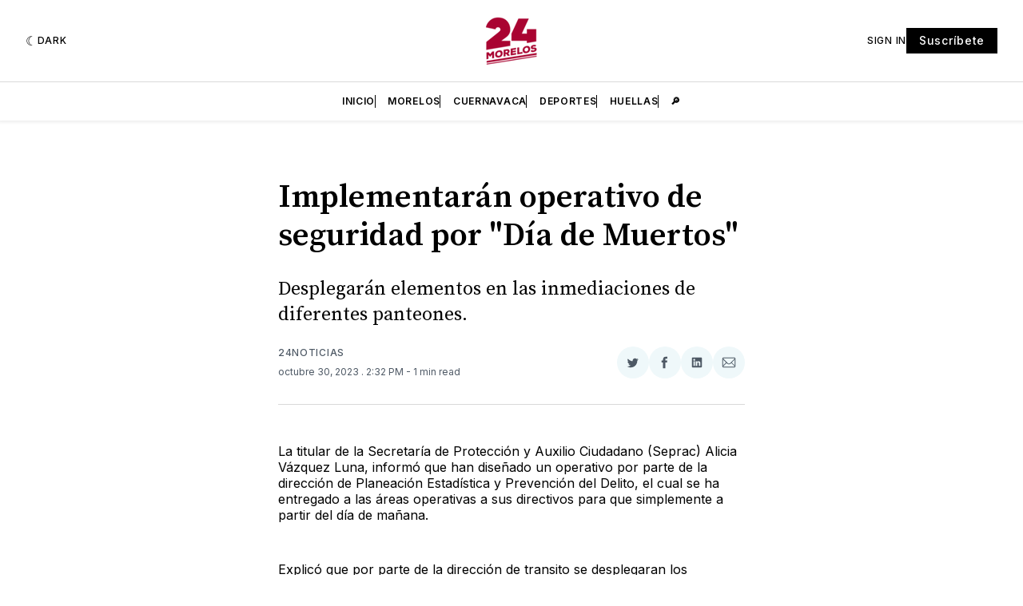

--- FILE ---
content_type: text/html; charset=utf-8
request_url: https://www.google.com/recaptcha/api2/aframe
body_size: 262
content:
<!DOCTYPE HTML><html><head><meta http-equiv="content-type" content="text/html; charset=UTF-8"></head><body><script nonce="s3UpoqoicdUQcaYbt33PHQ">/** Anti-fraud and anti-abuse applications only. See google.com/recaptcha */ try{var clients={'sodar':'https://pagead2.googlesyndication.com/pagead/sodar?'};window.addEventListener("message",function(a){try{if(a.source===window.parent){var b=JSON.parse(a.data);var c=clients[b['id']];if(c){var d=document.createElement('img');d.src=c+b['params']+'&rc='+(localStorage.getItem("rc::a")?sessionStorage.getItem("rc::b"):"");window.document.body.appendChild(d);sessionStorage.setItem("rc::e",parseInt(sessionStorage.getItem("rc::e")||0)+1);localStorage.setItem("rc::h",'1767671471520');}}}catch(b){}});window.parent.postMessage("_grecaptcha_ready", "*");}catch(b){}</script></body></html>